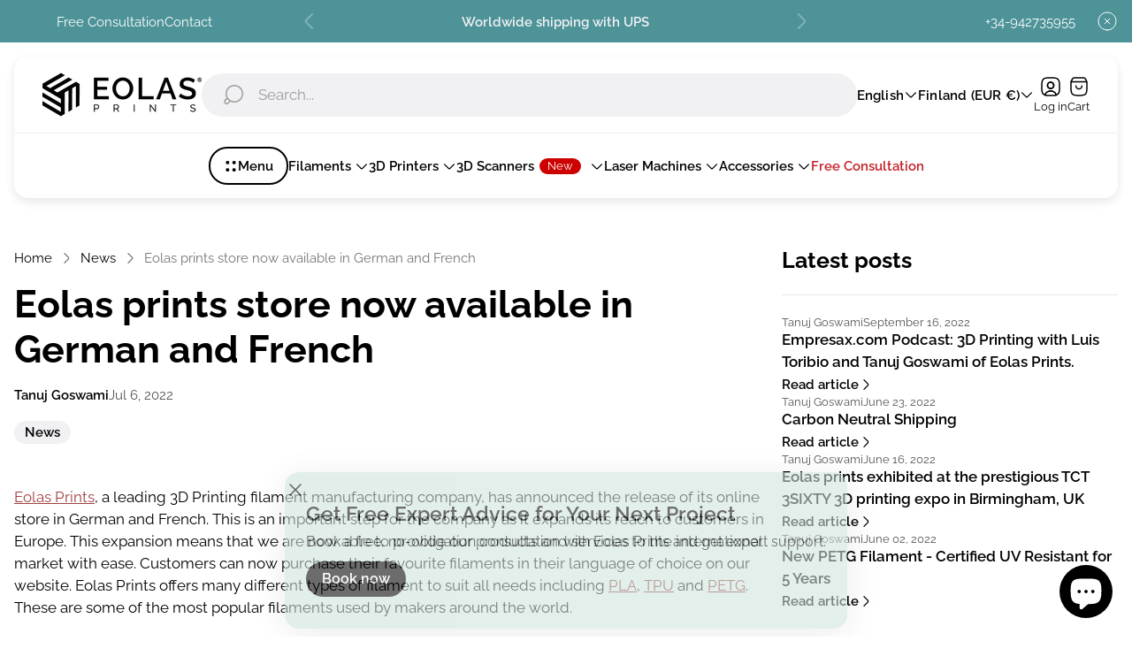

--- FILE ---
content_type: text/css
request_url: https://eolasprints.com/cdn/shop/t/58/assets/promotion-banner.build.css?v=15433713088800852121764883321
body_size: 440
content:
.promotion-banner{position:fixed;left:50%;z-index:12;overflow:hidden;display:none;width:100%;max-width:343px;padding:12px;border-radius:var(--global-border-radius);background-color:var(--banner-bg);color:var(--button-text-color);transform:translate(-50%)}.promotion-banner.promotion-banner--shadow{box-shadow:0 6px 40px #00000024}.promotion-banner .promotion-banner__inner{display:flex}.promotion-banner .promotion-banner__box-image{width:25%}.promotion-banner .promotion-banner__image-wrap{display:block;position:relative;padding-top:100%}.promotion-banner .promotion-banner__image{position:absolute;top:0;left:0;width:100%;height:100%;object-fit:cover;border-radius:calc(var(--global-border-radius) / 2)}.promotion-banner .promotion-banner__content{align-self:center;width:75%;padding:0 16px;word-break:break-word}.promotion-banner .promotion-banner__title{font-size:calc(var(--heading-font-size) / 1.142);font-style:normal;font-weight:600;line-height:1.18;color:var(--button-text-color);word-break:break-word}.promotion-banner .promotion-banner__subtitle{margin-top:8px;font-weight:400;font-size:calc(var(--heading-font-size) / 1.142);line-height:1.28}.promotion-banner .promotion-banner__button{display:inline-block;margin-top:6px;padding:8px 16px;border:2px solid var(--button-border-color);background-color:var(--button-bg);text-align:center;font-size:calc(var(--heading-font-size) / 1.142);color:var(--button-color)}.promotion-banner .promotion-banner__button:before{content:"";position:absolute;top:0;left:0;z-index:2;width:100%;height:100%}.promotion-banner .promotion-banner__button:focus-visible{outline:2px solid currentColor;outline-offset:2px}@media (-moz-touch-enabled: 0),(hover: hover),(pointer: fine){.promotion-banner .promotion-banner__button:hover{border-color:var(--button-border-color-hover);background-color:var(--button-bg-hover);color:var(--button-color-hover)}}.promotion-banner .promotion-banner__link-wrapper{position:absolute;top:0;left:0;z-index:2;width:100%;height:100%;transition-property:background-color;transition-duration:var(--timing-base)}@media (-moz-touch-enabled: 0),(hover: hover),(pointer: fine){.promotion-banner .promotion-banner__link-wrapper:hover{background-color:#fff3}}.promotion-banner .promotion-banner__close-button{position:absolute;top:2px;inset-inline-end:2px;z-index:3;width:44px;height:44px;padding:0;border-radius:50%;background-color:var(--banner-bg);text-decoration:none;color:var(--button-close-color);transition-property:opacity;transition-duration:var(--timing-base)}.promotion-banner .promotion-banner__close-button .icon{width:24px;height:24px;vertical-align:middle}.promotion-banner .promotion-banner__close-button:focus-visible{outline:2px solid #fff}@media (-moz-touch-enabled: 0),(hover: hover),(pointer: fine){.promotion-banner .promotion-banner__close-button:hover{opacity:.5}}.promotion-banner.promotion-banner--no-image{max-width:max-content}.promotion-banner.promotion-banner--no-image .promotion-banner__content{width:100%;padding:25px 16px}.promotion-banner.promotion-banner--no-image .promotion-banner__close-button{width:24px;height:24px}.promotion-banner.is-active{display:block;animation-name:promoBannerShow;animation-duration:.5s;animation-fill-mode:forwards}@media (min-width: 768px){.promotion-banner{max-width:580px;border-radius:calc(var(--global-border-radius) * 2);padding:0}.promotion-banner .promotion-banner__inner{display:flex}.promotion-banner .promotion-banner__close-button{top:8px;inset-inline-end:8px}.promotion-banner .promotion-banner__box-image{width:38%}.promotion-banner .promotion-banner__image{border-radius:0}.promotion-banner .promotion-banner__content{width:62%}.promotion-banner .promotion-banner__content{padding:18px 26px}.promotion-banner .promotion-banner__title{font-size:calc(var(--body-font-size) * 1.375);line-height:1.28}.promotion-banner .promotion-banner__image-wrap{height:100%;padding-top:81.81%}.promotion-banner .promotion-banner__close-button{top:10px;inset-inline-end:10px;width:24px;height:24px;background-color:transparent}.promotion-banner.promotion-banner--no-image .promotion-banner__content{padding:32px 24px}.promotion-banner.promotion-banner--no-image .promotion-banner__close-button{top:8px;inset-inline-end:8px}.promotion-banner .promotion-banner__button{margin-top:12px}}@keyframes promoBannerShow{0%{bottom:0;visibility:hidden;opacity:0}to{bottom:16px;visibility:visible;opacity:1}}.promotion-products-popup{position:fixed;top:50%;left:50%;overflow:hidden;flex-direction:column;width:calc(100% - 32px);max-width:1200px;max-height:calc(100% - 32px);padding:0;border-radius:var(--global-border-radius);background-color:var(--color-background-popup-drawer, #fff);transform:translate(-50%,-50%)}.promotion-products-popup .modal__header{position:relative;display:flex;justify-content:center;align-items:center;min-height:55px;flex-shrink:0;padding:16px 40px 0}.promotion-products-popup .modal__body{width:100%;padding:16px 16px 24px}.promotion-products-popup .promotion-products-popup__close-button{position:absolute;top:50%;right:7px;display:flex;justify-content:center;align-items:center;width:44px;height:44px;padding:0;color:#000;transform:translateY(-50%)}.promotion-products-popup .promotion-products-popup__close-button .icon{width:24px;height:24px}.promotion-products-popup .promotion-products-popup__container{display:none;flex-wrap:wrap;max-width:1200px;margin:auto;column-gap:16px;row-gap:32px}.promotion-products-popup .promotion-products-popup__product-col{width:calc(50% - 8px)}.promotion-products-popup .promotion-products-popup__button-wrapper{margin-top:32px;text-align:center}.promotion-products-popup.is-loaded-once .promotion-products-popup__container{display:flex}@media (min-width: 992px){.promotion-products-popup .promotion-products-popup__product-col{width:calc(25% - 12px)}}
/*# sourceMappingURL=/cdn/shop/t/58/assets/promotion-banner.build.css.map?v=15433713088800852121764883321 */


--- FILE ---
content_type: text/css
request_url: https://eolasprints.com/cdn/shop/t/58/assets/article.build.css?v=100576835260310788301764883320
body_size: -257
content:
.article{opacity:0}.article.animated{opacity:1;transition-property:opacity;transition-duration:var(--animate-time)}html.no-active .article{opacity:1}.article .article__container{display:flex;flex-direction:column;row-gap:64px;column-gap:40px;max-width:1432px;margin:0 auto;padding:0 16px}.article .article__column{width:100%}.article .article__breadcrumbs{margin-bottom:16px}.article .article__breadcrumbs .breadcrumb{padding:0;text-align:center}.article .article__breadcrumbs .breadcrumb .breadcrumb__container{padding-left:0;padding-right:0}@media (min-width: 768px){.article .article__breadcrumbs .breadcrumb{text-align:start}}@media (min-width: 992px){.article .article__container{flex-direction:row}.article .article__column.article__column--sidebar{flex-shrink:0;max-width:330px}}@media (min-width: 1200px){.article .article__column.article__column--sidebar{flex-shrink:0;max-width:380px}}@media (min-width: 1501px){.article .article__container{column-gap:60px}}.article .article__sidebar{display:flex;flex-direction:column;gap:40px}
/*# sourceMappingURL=/cdn/shop/t/58/assets/article.build.css.map?v=100576835260310788301764883320 */


--- FILE ---
content_type: text/css
request_url: https://eolasprints.com/cdn/shop/t/58/assets/breadcrumbs.build.css?v=59354846415919965201764883320
body_size: -459
content:
.breadcrumb{font-size:calc(var(--body-font-size) * .875);line-height:1.28;text-align:center}.breadcrumb .breadcrumb__container{display:inline-flex;align-items:center;overflow-y:hidden;overflow-x:auto;max-width:100%;padding:2px 16px;-ms-overflow-style:none;scrollbar-width:none}.breadcrumb .breadcrumb__container::-webkit-scrollbar{display:none}.breadcrumb .breadcrumb__separator{display:flex;color:var(--color-text-thirdly)}.breadcrumb .breadcrumb__separator svg{width:16px;height:16px}.breadcrumb .breadcrumb__item{color:var(--color-text-thirdly);white-space:nowrap}.breadcrumb .breadcrumb__separator{padding-left:8px;padding-right:8px}.breadcrumb .breadcrumb__link{opacity:1;text-decoration:none;color:var(--color-text-primary);white-space:nowrap;transition-duration:var(--timing-short);transition-property:opacity}.breadcrumb .breadcrumb__link:focus-visible{outline:2px solid var(--color-text-primary);outline-offset:0}@media (-moz-touch-enabled: 0),(hover: hover),(pointer: fine){.breadcrumb .breadcrumb__link:hover:hover{opacity:.7}}
/*# sourceMappingURL=/cdn/shop/t/58/assets/breadcrumbs.build.css.map?v=59354846415919965201764883320 */


--- FILE ---
content_type: text/css
request_url: https://eolasprints.com/cdn/shop/t/58/assets/article-banner.build.css?v=100825483560814590121764883320
body_size: -169
content:
.article-banner{position:relative;overflow:hidden}.article-banner .article-banner__subheading{display:flex;align-items:center;flex-wrap:wrap;gap:16px;font-size:calc(var(--body-font-size) * .875);font-weight:400;line-height:1.28;margin-top:16px;color:var(--color-text-secondary)}.article-banner .article-banner__info{display:flex;align-items:center;flex-wrap:wrap;column-gap:16px;row-gap:8px}.article-banner .article-banner__author{display:flex;justify-content:center;align-items:center;font-weight:600;color:var(--color-text-primary);gap:8px}.article-banner .article-banner__author-image{flex-shrink:0;width:32px;height:32px;border-radius:100%;border:1px solid var(--color-text-primary);background-color:#fff}.article-banner .article-banner__separator{position:relative;margin:0 3px;color:var(--color-text-secondary)}.article-banner .article-banner__heading-block{display:flex;justify-content:center;flex-direction:column;width:100%;margin-left:auto;margin-right:auto}.article-banner .article-banner__heading-block+.article-banner__image-container{margin-top:24px}.article-banner .article-banner__tags{display:flex;flex-wrap:wrap;gap:8px;margin-top:18px}.article-banner .article-banner__tag{padding:4px 12px;border-radius:calc(var(--global-border-radius) * 2);color:var(--color-text-primary);background-color:var(--color-background-secondary);font-size:calc(var(--body-font-size) * .875);font-weight:600;line-height:1.25;text-decoration:none;word-break:break-word;transition-property:background-color,color;transition-timing-function:var(--easing-ease);transition-duration:var(--timing-base)}.article-banner .article-banner__tag:focus-visible{outline:2px solid var(--color-text-primary);outline-offset:-2px}@media (-moz-touch-enabled: 0),(hover: hover),(pointer: fine){.article-banner .article-banner__tag:hover{background-color:var(--color-text-primary);color:var(--color-background-secondary)}}.article-banner .article-banner__image-container{position:relative;margin:0 auto;padding-top:58.31%}.article-banner .article-banner__image{position:absolute;top:0;left:0;width:100%;height:100%;object-fit:cover;border-radius:calc(var(--global-border-radius) * 2)}@media (min-width: 768px){.article-banner .article-banner__tags{margin-top:20px}.article-banner .article-banner__image-container{padding-top:50%}.article-banner .article-banner__heading-block+.article-banner__image-container{margin-top:32px}}@media (min-width: 1701px){.article-banner .article-banner__heading{font-size:calc(var(--heading-font-size) * 2.875);line-height:1.26}}
/*# sourceMappingURL=/cdn/shop/t/58/assets/article-banner.build.css.map?v=100825483560814590121764883320 */


--- FILE ---
content_type: text/css
request_url: https://eolasprints.com/cdn/shop/t/58/assets/article-main.build.css?v=174143969071286594331764883320
body_size: -630
content:
.article-main .article-main__rte {
  padding-top: 32px;
  padding-bottom: 32px;
  border-bottom: 1px solid var(--color-border-secondary);
}
.article-main .article-main__socials {
  display: flex;
  flex-wrap: wrap;
  align-items: center;
  gap: 16px;
  padding: 16px 0;
}
.article-main .article-main__socials-buttons {
  display: flex;
  flex-wrap: wrap;
  align-items: center;
  gap: 16px;
}
.article-main .article-main__socials-buttons .button-social {
  padding: 0;
}
.article-main .article-main__socials-title {
  font-size: var(--body-font-size);
  line-height: 1.5;
  color: var(--color-text-secondary);
}
@media (min-width: 768px) {
  .article-main .article-main__rte {
    padding-top: 48px;
  }
}

--- FILE ---
content_type: text/css
request_url: https://eolasprints.com/cdn/shop/t/58/assets/article-latest-posts.build.css?v=58191835814776667021764883320
body_size: 38
content:
.article-latest-posts .article-latest-posts__container{display:flex;flex-direction:column;width:100%}.article-latest-posts .article-latest-posts__title{margin-bottom:24px}.article-latest-posts .article-latest-posts__wrapper{display:flex;flex-direction:column;gap:24px;padding-top:24px}.article-latest-posts .article-latest-posts__title+.article-latest-posts__wrapper{border-top:1px solid var(--color-border-secondary)}.article-latest-posts .article-latest-posts__post{display:flex;gap:16px}.article-latest-posts .article-latest-posts__post-aspect-ratio{max-width:115px;width:100%;flex-shrink:0}.article-latest-posts .article-latest-posts__post-image-wrapper{display:block;position:relative;padding-top:66%;border-radius:var(--global-border-radius);overflow:hidden;color:currentColor}.article-latest-posts .article-latest-posts__post-image-wrapper:focus-visible{outline:2px solid currentColor;outline-offset:2px}.article-latest-posts .article-latest-posts__post-image-wrapper .article-latest-posts__post-image{transition:var(--animate-img-scale)}@media (-moz-touch-enabled: 0),(hover: hover),(pointer: fine){.article-latest-posts .article-latest-posts__post-image-wrapper .article-latest-posts__post-image:hover{transform:scale(1.15)}}.article-latest-posts .article-latest-posts__post-image{position:absolute;top:0;width:100%;height:100%;object-fit:cover}.article-latest-posts .article-latest-posts__post-wrapper{display:flex;flex-direction:column;align-items:flex-start;word-break:break-word;width:100%;gap:var(--global-gap-small)}.article-latest-posts .article-latest-posts__post-info{display:flex;flex-wrap:wrap;gap:12px}.article-latest-posts .article-latest-posts__info-text{font-size:calc(var(--body-font-size) * .75);color:var(--color-text-secondary)}.article-latest-posts .article-latest-posts__post-title{font-size:var(--body-font-size);font-weight:600;line-height:1.5em}.article-latest-posts .article-latest-posts__read-more-button{display:flex;align-items:center;text-decoration:none;font-size:calc(var(--body-font-size) * .875);font-weight:600;gap:10px;padding-top:4px;padding-bottom:5px;color:currentColor;transition-property:color;transition-duration:var(--timing-base)}.article-latest-posts .article-latest-posts__read-more-button .icon{width:16px;height:16px}.article-latest-posts .article-latest-posts__read-more-button:focus-visible{outline:2px solid currentColor;outline-offset:2px}@media (-moz-touch-enabled: 0),(hover: hover),(pointer: fine){.article-latest-posts .article-latest-posts__read-more-button:hover{color:var(--link-color)}}.article-latest-posts .article-latest-posts__read-more-button-arrow{display:flex;transition-duration:var(--timing-short);transition-timing-function:ease-out;transition-property:transform}@media (min-width: 374px){.article-latest-posts .article-latest-posts__post-aspect-ratio{max-width:132px}}
/*# sourceMappingURL=/cdn/shop/t/58/assets/article-latest-posts.build.css.map?v=58191835814776667021764883320 */


--- FILE ---
content_type: text/css
request_url: https://eolasprints.com/cdn/shop/t/58/assets/compare-products.build.css?v=120829667469759542381764883320
body_size: 1149
content:
.compare-product-card{overflow-x:auto;display:flex;width:100%;height:100%;padding:16px 24px;flex-direction:column}.compare-product-card .compare-product-card__footer{position:relative;display:flex;justify-content:center;flex-direction:column;height:100%;padding-top:0;padding-bottom:8px;word-break:break-word}.compare-product-card .compare-product-card__image-wrapper{position:relative;overflow:hidden;display:none;padding-top:100%;border-radius:4px}.compare-product-card .compare-product-card__image-wrapper.is-active{display:block}.compare-product-card .compare-product-card__image-picture.compare-product-card__image-picture--hover{opacity:0;transition-property:opacity;transition-duration:var(--timing-base)}.compare-product-card .product-card__image{position:absolute;top:0;left:0;width:100%;height:100%;background-color:var(--background-color, var(--color-white));color:var(--color-text-primary);object-fit:cover;object-position:50% 50%;transition-delay:.3s}.compare-product-card .product-card__image.product-card__image--hover{transition-delay:0s}.compare-product-card .compare-product-card__image{position:absolute;top:0;left:0;width:100%;height:100%;object-fit:cover}.compare-product-card .compare-product-card__additional-buttons{position:absolute;top:10px;right:24px;z-index:var(--layer-raised);display:flex;flex-direction:column;gap:6px}.compare-product-card .compare-product-card__image-wrapper-link{position:relative;overflow:hidden;align-self:flex-start;width:100%}.compare-product-card .compare-product-card__image-wrapper-link:focus-visible:before{content:"";position:absolute;top:0;left:0;z-index:1;width:100%;height:100%;box-shadow:inset 0 0 0 2px var(--color-text-primary)}.compare-product-card .compare-product-card__labels{position:absolute;top:-1px;left:-1px;z-index:var(--layer-raised);display:flex;flex-direction:column}.compare-product-card .compare-product-card__main{position:relative;display:flex;padding-bottom:16px;padding-left:16px;padding-right:16px}@media (-moz-touch-enabled: 0),(hover: hover),(pointer: fine){.compare-product-card .compare-product-card__main:hover .compare-product-card__image-wrapper.compare-product-card__image-wrapper--with-hover .compare-product-card__image-picture.compare-product-card__image-picture--hover{opacity:1}}.compare-product-card .compare-product-card__options{position:relative;padding-top:9px;padding-bottom:8px}.compare-product-card .compare-product-card__options:before{content:"";position:absolute;top:0;left:16px;right:16px;height:0;border-top:1px dashed var(--color-border-secondary)}.compare-product-card .compare-product-card__options.compare-product-card__options--without-border{padding-top:8px}.compare-product-card .compare-product-card__options.compare-product-card__options--without-border:before{content:none}.compare-product-card .compare-product-card__options.compare-product-card__options--align-center{align-items:center}.compare-product-card .compare-product-card__label{padding:6px 13px;background-color:var(--color-background-label-base);font-size:calc(var(--body-font-size) * .5625);font-weight:400;line-height:1.33;text-align:center;text-transform:uppercase;color:var(--color-label-base);border-radius:60px;font-style:normal}.compare-product-card .compare-product-card__label.compare-product-card__label--sold-out{background-color:var(--color-background-label-sold-out);color:var(--color-label-sold-out)}.compare-product-card .compare-product-card__label.compare-product-card__label--primary{background-color:var(--color-background-label-primary);color:var(--color-label-primary)}.compare-product-card .compare-product-card__label.compare-product-card__label--secondary{background-color:var(--color-background-label-secondary);color:var(--color-label-secondary)}.compare-product-card .compare-product-card__label+.compare-product-card__label{margin-top:5px}.compare-product-card .compare-product-card__meta-info{display:flex;flex-direction:column;justify-content:space-between;width:100%;height:100%;line-height:1.5}.compare-product-card .compare-product-card__price{padding-top:8px;padding-inline-end:33px;font-size:16px;font-weight:600;line-height:1.5;color:currentColor}.compare-product-card .compare-product-card__price .price .price-item.price-item--sale{font-weight:600}.compare-product-card.compare-product-card--with-borders{border:1px solid var(--product-card-border-color);transition-property:border-color;transition-duration:var(--timing-short);transition-timing-function:var(--easing-linear)}.compare-product-card .compare-product-card__row{display:flex;justify-content:space-between;flex-shrink:0;align-items:flex-start;gap:16px;padding-left:16px;padding-right:16px}.compare-product-card .compare-product-card__row[data-index="1"]{padding-top:0}.compare-product-card .compare-product-card__option{width:120px;font-size:calc(var(--body-font-size) * .875);color:var(--color-text-secondary);line-height:1.2857;word-break:break-word}.compare-product-card .compare-product-card__value{display:inline-flex;align-items:center;width:auto;text-align:end;font-weight:600;font-size:calc(var(--body-font-size) * .875);line-height:1.2857;word-break:break-word}.compare-product-card .compare-product-card__value.compare-product-card__value--semi-bold{font-weight:600}.compare-product-card .compare-product-card__value a{color:var(--color-text-primary);text-underline-offset:2px;transition-duration:var(--timing-short);transition-property:text-decoration-color}@media (-moz-touch-enabled: 0),(hover: hover),(pointer: fine){.compare-product-card .compare-product-card__value a:hover{text-decoration-color:transparent}}.compare-product-card .compare-product-card__status-icon{display:inline-flex;justify-content:center;align-items:center;width:24px;height:24px;margin-inline-end:8px;border-radius:50%}.compare-product-card .compare-product-card__status-icon.compare-product-card__status-icon--in-stock{background-color:var(--color-background-compare-icon-available);color:var(--color-compare-icon-available)}.compare-product-card .compare-product-card__status-icon.compare-product-card__status-icon--out-of-stock{background-color:var(--color-background-compare-icon-out-of-stock);color:var(--color-compare-icon-out-of-stock)}.compare-product-card .compare-product-card__status-icon svg{width:16px;height:16px}.compare-product-card .compare-product-card__view-product-wrapper{padding-top:8px}.compare-product-card .compare-product-card__remove{display:flex;justify-content:center;align-items:center;width:40px;height:40px;padding:0;background-color:var(--color-background);color:var(--color-text-primary);border:1px solid var(--color-border-secondary);border-radius:100%;opacity:1;transition-property:opacity;transition-duration:var(--timing-short);transition-timing-function:var(--easing-ease-out)}.compare-product-card .compare-product-card__remove:focus-visible{outline:2px solid black}@media (-moz-touch-enabled: 0),(hover: hover),(pointer: fine){.compare-product-card .compare-product-card__remove:hover{opacity:.5}}@media (min-width: 768px){.compare-product-card .compare-product-card__image-wrapper-link.compare-product-card__image-wrapper-link--no-padding{padding:0}.compare-product-card .compare-product-card__labels{top:-5px;left:-5px}}@media (min-width: 992px){.compare-product-card{padding-left:16px;padding-right:16px}.compare-product-card .compare-product-card__additional-buttons{top:8px;right:20px}.compare-product-card .compare-product-card__price{padding-inline-end:0}.compare-product-card .compare-product-card__footer{justify-content:unset;align-items:center;width:100%;flex-direction:row}}@media (min-width: 1200px){.compare-product-card .compare-product-card__labels{top:-6px;left:-6px}.compare-product-card .compare-product-card__label{padding:7px 17px;font-size:calc(var(--body-font-size) * .6875)}.compare-product-card .compare-product-card__label+.compare-product-card__label{margin-top:8px}}@media (min-width: 1501px){.compare-product-card .compare-product-card__labels{top:-1px;left:-1px}}.compare-products-button{position:relative;display:inline-flex;justify-content:center;align-items:center;width:48px;height:48px;padding:0;border:1px solid var(--color-pdp-compare-button-border-color, var(--color-light-gray));background-color:var(--color-pdp-compare-button-bg, #fff);border-radius:50%;color:var(--color-pdp-compare-button-color, #000);transition-property:opacity,background-color,color;transition-duration:var(--timing-short);transition-timing-function:var(--easing-ease-out)}.compare-products-button svg{width:24px;height:24px}.compare-products-button svg:nth-child(2){position:absolute;top:-1px;right:-1px;display:none;width:16px;height:16px;border-radius:100%;background-color:var(--color-pdp-compare-button-color, #000);color:var(--color-pdp-compare-button-bg, #fff)}.compare-products-button.is-active{background-color:var(--color-pdp-compare-button-active-bg);border-color:var(--color-pdp-compare-button-active-border-color);color:var(--color-pdp-compare-button-active-color)}.compare-products-button.is-active svg:nth-child(2){display:block;background-color:var(--color-pdp-compare-button-active-color)}.compare-products-button:focus-visible{outline:2px solid var(--color-black)}@media (-moz-touch-enabled: 0),(hover: hover),(pointer: fine){.compare-products-button:hover{opacity:.8}}.compare-products{top:50%;left:0;flex-direction:column;justify-content:flex-start;width:auto;max-width:100%;max-height:100%;background-color:var(--color-background-popup-drawer, #fff);transform:translateY(-50%);scale:.8}.compare-products .compare-products__header{position:relative;display:flex;flex-wrap:wrap;gap:16px;align-items:center;padding:59px 24px 16px}.compare-products .compare-products__close{position:absolute;top:0;inset-inline-end:9px;display:inline-flex;opacity:1;margin-inline-start:auto;padding:15px;color:#000;transition-property:opacity;transition-timing-function:ease;transition-duration:.3s}@media (-moz-touch-enabled: 0),(hover: hover),(pointer: fine){.compare-products .compare-products__close:hover{opacity:.5}}.compare-products .compare-products__body{overflow:auto;width:100%;padding-top:0;padding-bottom:16px}.compare-products .compare-products__body::-webkit-scrollbar-track{margin:16px 0;border-radius:10px}.compare-products .compare-products__content{display:grid;grid-template-columns:repeat(var(--compare-products-count),min(316px,100vw - 59px))}.compare-products .compare-products__content::-webkit-scrollbar-track{margin:0 24px;border-radius:10px}.compare-products .compare-product-card .compare-product-card__row{width:min(316px,100vw - 59px)}@media (min-width: 576px){.compare-products{left:50%;max-width:calc(100% - 40px);max-height:calc(100% - 40px);border-radius:calc(var(--global-border-radius) * 2);transform:translate(-50%,-50%);transform-origin:0 0}}@media (min-width: 992px){.compare-products{max-width:min(1400px,100% - 40px);padding-bottom:0}.compare-products .compare-products__header{align-items:center;padding-top:56px;padding-left:32px;padding-right:32px}.compare-products .compare-products__body{display:flex;width:100%}.compare-products .compare-products__heading.compare-products__heading--mobile{display:none}.compare-products .compare-products__close{top:1px;inset-inline-end:1px}.compare-products .compare-products__content{grid-template-columns:repeat(var(--compare-products-count),min(336px,100vw - 69px))}.compare-products .compare-product-card .compare-product-card__row{width:min(336px,100vw - 69px)}}.window-overlay[data-js-overlay=compare-products-preloader]{pointer-events:none}.window-overlay[data-js-overlay=compare-products]{cursor:pointer}.window-overlay[data-js-overlay=compare-products] .loader{display:none}
/*# sourceMappingURL=/cdn/shop/t/58/assets/compare-products.build.css.map?v=120829667469759542381764883320 */


--- FILE ---
content_type: text/css
request_url: https://eolasprints.com/cdn/shop/t/58/assets/cart-reminder.build.css?v=6757835841339329751764883320
body_size: 15
content:
:root{--timing-micro: .1s;--timing-short: .2s;--timing-base: .4s;--timing-long: .7s;--timing-second: 1s;--animate-time: .7s;--animate-delay: .3s;--animate-img-scale: .5s;--easing-linear: cubic-bezier(0, 0, 1, 1);--easing-ease: cubic-bezier(.25, .1, .25, 1);--easing-ease-in-out: cubic-bezier(.42, 0, .58, 1);--easing-ease-in: cubic-bezier(.42, 0, 1, 1);--easing-ease-out: cubic-bezier(0, 0, .09, 1);--layer-negative: -1;--layer-base: 0;--layer-flat: 1;--layer-raised: 2;--layer-sticky-btn: 7;--layer-sticky: 11;--layer-overlay: 14;--layer-temporary: 16;--layer-pop-out: 24;--layer-pop-out-overlay: 25;--layer-pop-out-overlay-loader: 26}.cart-reminder{position:fixed;animation-name:fadeInTopReminderMobile;animation-duration:.5s;animation-delay:0s;animation-fill-mode:forwards;right:16px;left:16px;z-index:14;display:flex;align-items:center;justify-content:space-between;column-gap:16px;width:auto;padding:16px;border-radius:calc(var(--global-border-radius) * 2);background-color:var(--cart-reminder-color-bg, #161E13);color:var(--cart-reminder-color-text, var(--color-white))}.cart-reminder .cart-reminder__close-button{width:24px;height:24px;padding:0;transition-property:opacity;transition-timing-function:ease;transition-duration:.3s}.cart-reminder .cart-reminder__close-button:focus-visible{outline-color:var(--cart-reminder-color-button-close, var(--color-white))}@media (-moz-touch-enabled: 0),(hover: hover),(pointer: fine){.cart-reminder .cart-reminder__close-button:hover{opacity:.5}}.cart-reminder .cart-reminder__close-button svg path{stroke:var(--cart-reminder-color-button-close, var(--color-white))}.cart-reminder .cart-reminder__content{display:flex;align-items:center;column-gap:16px;padding:0;color:currentColor;text-decoration:none;transition-property:opacity;transition-timing-function:ease;transition-duration:.3s}.cart-reminder .cart-reminder__content:focus-visible{outline-color:currentColor}@media (-moz-touch-enabled: 0),(hover: hover),(pointer: fine){.cart-reminder .cart-reminder__content:hover{opacity:.5}}.cart-reminder .cart-reminder__content svg{max-width:24px;width:100%;height:auto}.cart-reminder .cart-reminder__content svg path{stroke:var(--cart-reminder-color-icon, var(--color-accent))}.cart-reminder .cart-reminder__content svg .custom-icon--fill{fill:var(--cart-reminder-color-icon, var(--color-accent))}.cart-reminder .cart-reminder__content svg .custom-icon--stroke{stroke:var(--cart-reminder-color-bg)}.cart-reminder .cart-reminder__text{font-size:calc(var(--body-font-size) * 1.125);font-weight:600;line-height:1.33}@media (min-width: 1200px){.cart-reminder{animation-name:fadeInTopReminder}}@media (min-width: 576px){.cart-reminder{right:36px;left:auto;max-width:min(342px,calc(100vw - 32px));width:100%}}body.is-drawer-active .cart-reminder{display:none}
/*# sourceMappingURL=/cdn/shop/t/58/assets/cart-reminder.build.css.map?v=6757835841339329751764883320 */


--- FILE ---
content_type: text/javascript
request_url: https://eolasprints.com/cdn/shop/t/58/assets/section-announcement-bar.build.min.js?v=183521043434956881764883321
body_size: 20
content:
import{T as y}from"./ticker-5f728d7f.js";const B=()=>{let r;const d=window.themeCore.utils.cssClasses,t={section:".js-announcement-bar",announcementBarCloser:".js-bar-closer",timer:".js-timer",slider:".js-announcement-bar-slider",tickerContainer:".js-announcement-bar-ticker-container"},s=window.themeCore.utils.Swiper;let n=null,o=null,i=null,a=null;function w(){return JSON.parse(sessionStorage.getItem("showAnnouncementBar"))===null}function h(e){e.target.closest(t.announcementBarCloser)&&(sessionStorage.setItem("showAnnouncementBar",!1),n.classList.add(d.hidden),window.themeCore.EventBus.emit("announcement-bar:changed",{}))}async function p(e){if(!e)return;const c=await window.themeCore.utils.getExternalUtil("swiperAutoplay");s.use([c]);const f=e.getAttribute("data-autoplay-speed"),b=e.getAttribute("data-autoplay")==="true";new s(e,{slidesPerView:1,arrows:!1,loop:!0,navigation:{nextEl:".js-announcement-swiper-button-next",prevEl:".js-announcement-swiper-button-prev"},on:{init:function(){let l=document.querySelector(".js-announcement-swiper-button-prev"),u=document.querySelector(".js-announcement-swiper-button-next");l&&l.classList.remove("is-hidden"),u&&u.classList.remove("is-hidden")}},autoplay:b?{delay:f,disableOnInteraction:!1,pauseOnMouseEnter:!0}:!1})}async function C(){r=window.themeCore.utils.Timer,n=document.querySelector(t.section),o=n.querySelectorAll(t.timer),i=n.querySelector(t.slider),a=n.querySelector(t.tickerContainer),w()&&(n.addEventListener("click",h),window.themeCore.EventBus.emit("announcement-bar:changed",{}),p(i),y(a).init(),setTimeout(()=>{o=n.querySelectorAll(t.timer),o.forEach(function(e){r(e).init()})},0),setTimeout(()=>{window.themeCore.EventBus.emit("announcement-bar:loaded",{})},0))}return Object.freeze({init:C})},m=()=>{window.themeCore.AnnouncementBar=window.themeCore.AnnouncementBar||B(),window.themeCore.utils.register(window.themeCore.AnnouncementBar,"announcement-bar")};window.themeCore&&window.themeCore.loaded?m():document.addEventListener("theme:all:loaded",m,{once:!0});


--- FILE ---
content_type: text/javascript
request_url: https://eolasprints.com/cdn/shop/t/58/assets/component-swiper-modules.build.min.js?v=137458688521089129031764883321
body_size: 2459
content:
import{$ as T,g as P,n as V}from"./core-5dfef9c4.js";function R({swiper:a,extendParams:m,on:n}){m({parallax:{enabled:!1}});const d=(i,t)=>{const{rtl:r}=a,e=T(i),s=r?-1:1,f=e.attr("data-swiper-parallax")||"0";let l=e.attr("data-swiper-parallax-x"),c=e.attr("data-swiper-parallax-y");const E=e.attr("data-swiper-parallax-scale"),o=e.attr("data-swiper-parallax-opacity");if(l||c?(l=l||"0",c=c||"0"):a.isHorizontal()?(l=f,c="0"):(c=f,l="0"),l.indexOf("%")>=0?l=`${parseInt(l,10)*t*s}%`:l=`${l*t*s}px`,c.indexOf("%")>=0?c=`${parseInt(c,10)*t}%`:c=`${c*t}px`,typeof o<"u"&&o!==null){const h=o-(o-1)*(1-Math.abs(t));e[0].style.opacity=h}if(typeof E>"u"||E===null)e.transform(`translate3d(${l}, ${c}, 0px)`);else{const h=E-(E-1)*(1-Math.abs(t));e.transform(`translate3d(${l}, ${c}, 0px) scale(${h})`)}},p=()=>{const{$el:i,slides:t,progress:r,snapGrid:e}=a;i.children("[data-swiper-parallax], [data-swiper-parallax-x], [data-swiper-parallax-y], [data-swiper-parallax-opacity], [data-swiper-parallax-scale]").each(s=>{d(s,r)}),t.each((s,f)=>{let l=s.progress;a.params.slidesPerGroup>1&&a.params.slidesPerView!=="auto"&&(l+=Math.ceil(f/2)-r*(e.length-1)),l=Math.min(Math.max(l,-1),1),T(s).find("[data-swiper-parallax], [data-swiper-parallax-x], [data-swiper-parallax-y], [data-swiper-parallax-opacity], [data-swiper-parallax-scale]").each(c=>{d(c,l)})})},u=(i=a.params.speed)=>{const{$el:t}=a;t.find("[data-swiper-parallax], [data-swiper-parallax-x], [data-swiper-parallax-y], [data-swiper-parallax-opacity], [data-swiper-parallax-scale]").each(r=>{const e=T(r);let s=parseInt(e.attr("data-swiper-parallax-duration"),10)||i;i===0&&(s=0),e.transition(s)})};n("beforeInit",()=>{a.params.parallax.enabled&&(a.params.watchSlidesProgress=!0,a.originalParams.watchSlidesProgress=!0)}),n("init",()=>{a.params.parallax.enabled&&p()}),n("setTranslate",()=>{a.params.parallax.enabled&&p()}),n("setTransition",(i,t)=>{a.params.parallax.enabled&&u(t)})}function B({swiper:a,extendParams:m,on:n,emit:d}){let p;a.autoplay={running:!1,paused:!1},m({autoplay:{enabled:!1,delay:3e3,waitForTransition:!0,disableOnInteraction:!0,stopOnLastSlide:!1,reverseDirection:!1,pauseOnMouseEnter:!1}});function u(){if(!a.size){a.autoplay.running=!1,a.autoplay.paused=!1;return}const o=a.slides.eq(a.activeIndex);let h=a.params.autoplay.delay;o.attr("data-swiper-autoplay")&&(h=o.attr("data-swiper-autoplay")||a.params.autoplay.delay),clearTimeout(p),p=V(()=>{let g;a.params.autoplay.reverseDirection?a.params.loop?(a.loopFix(),g=a.slidePrev(a.params.speed,!0,!0),d("autoplay")):a.isBeginning?a.params.autoplay.stopOnLastSlide?t():(g=a.slideTo(a.slides.length-1,a.params.speed,!0,!0),d("autoplay")):(g=a.slidePrev(a.params.speed,!0,!0),d("autoplay")):a.params.loop?(a.loopFix(),g=a.slideNext(a.params.speed,!0,!0),d("autoplay")):a.isEnd?a.params.autoplay.stopOnLastSlide?t():(g=a.slideTo(0,a.params.speed,!0,!0),d("autoplay")):(g=a.slideNext(a.params.speed,!0,!0),d("autoplay")),(a.params.cssMode&&a.autoplay.running||g===!1)&&u()},h)}function i(){return typeof p<"u"||a.autoplay.running?!1:(a.autoplay.running=!0,d("autoplayStart"),u(),!0)}function t(){return!a.autoplay.running||typeof p>"u"?!1:(p&&(clearTimeout(p),p=void 0),a.autoplay.running=!1,d("autoplayStop"),!0)}function r(o){a.autoplay.running&&(a.autoplay.paused||(p&&clearTimeout(p),a.autoplay.paused=!0,o===0||!a.params.autoplay.waitForTransition?(a.autoplay.paused=!1,u()):["transitionend","webkitTransitionEnd"].forEach(h=>{a.$wrapperEl[0].addEventListener(h,s)})))}function e(){const o=P();o.visibilityState==="hidden"&&a.autoplay.running&&r(),o.visibilityState==="visible"&&a.autoplay.paused&&(u(),a.autoplay.paused=!1)}function s(o){!a||a.destroyed||!a.$wrapperEl||o.target===a.$wrapperEl[0]&&(["transitionend","webkitTransitionEnd"].forEach(h=>{a.$wrapperEl[0].removeEventListener(h,s)}),a.autoplay.paused=!1,a.autoplay.running?u():t())}function f(){a.params.autoplay.disableOnInteraction?t():(d("autoplayPause"),r()),["transitionend","webkitTransitionEnd"].forEach(o=>{a.$wrapperEl[0].removeEventListener(o,s)})}function l(){a.params.autoplay.disableOnInteraction||(a.autoplay.paused=!1,d("autoplayResume"),u())}function c(){a.params.autoplay.pauseOnMouseEnter&&(a.$el.on("mouseenter",f),a.$el.on("mouseleave",l))}function E(){a.$el.off("mouseenter",f),a.$el.off("mouseleave",l)}n("init",()=>{a.params.autoplay.enabled&&(i(),P().addEventListener("visibilitychange",e),c())}),n("beforeTransitionStart",(o,h,g)=>{a.autoplay.running&&(g||!a.params.autoplay.disableOnInteraction?a.autoplay.pause(h):t())}),n("sliderFirstMove",()=>{a.autoplay.running&&(a.params.autoplay.disableOnInteraction?t():r())}),n("touchEnd",()=>{a.params.cssMode&&a.autoplay.paused&&!a.params.autoplay.disableOnInteraction&&u()}),n("destroy",()=>{E(),a.autoplay.running&&t(),P().removeEventListener("visibilitychange",e)}),Object.assign(a.autoplay,{pause:r,run:u,start:i,stop:t})}function O(a){const{effect:m,swiper:n,on:d,setTranslate:p,setTransition:u,overwriteParams:i,perspective:t,recreateShadows:r,getEffectParams:e}=a;d("beforeInit",()=>{if(n.params.effect!==m)return;n.classNames.push(`${n.params.containerModifierClass}${m}`),t&&t()&&n.classNames.push(`${n.params.containerModifierClass}3d`);const f=i?i():{};Object.assign(n.params,f),Object.assign(n.originalParams,f)}),d("setTranslate",()=>{n.params.effect===m&&p()}),d("setTransition",(f,l)=>{n.params.effect===m&&u(l)}),d("transitionEnd",()=>{if(n.params.effect===m&&r){if(!e||!e().slideShadows)return;n.slides.each(f=>{n.$(f).find(".swiper-slide-shadow-top, .swiper-slide-shadow-right, .swiper-slide-shadow-bottom, .swiper-slide-shadow-left").remove()}),r()}});let s;d("virtualUpdate",()=>{n.params.effect===m&&(n.slides.length||(s=!0),requestAnimationFrame(()=>{s&&n.slides&&n.slides.length&&(p(),s=!1)}))})}function I(a,m){return a.transformEl?m.find(a.transformEl).css({"backface-visibility":"hidden","-webkit-backface-visibility":"hidden"}):m}function C({swiper:a,duration:m,transformEl:n,allSlides:d}){const{slides:p,activeIndex:u,$wrapperEl:i}=a;if(a.params.virtualTranslate&&m!==0){let t=!1,r;d?r=n?p.find(n):p:r=n?p.eq(u).find(n):p.eq(u),r.transitionEnd(()=>{if(t||!a||a.destroyed)return;t=!0,a.animating=!1;const e=["webkitTransitionEnd","transitionend"];for(let s=0;s<e.length;s+=1)i.trigger(e[s])})}}function G({swiper:a,extendParams:m,on:n}){m({fadeEffect:{crossFade:!1,transformEl:null}}),O({effect:"fade",swiper:a,on:n,setTranslate:()=>{const{slides:u}=a,i=a.params.fadeEffect;for(let t=0;t<u.length;t+=1){const r=a.slides.eq(t);let s=-r[0].swiperSlideOffset;a.params.virtualTranslate||(s-=a.translate);let f=0;a.isHorizontal()||(f=s,s=0);const l=a.params.fadeEffect.crossFade?Math.max(1-Math.abs(r[0].progress),0):1+Math.min(Math.max(r[0].progress,-1),0);I(i,r).css({opacity:l}).transform(`translate3d(${s}px, ${f}px, 0px)`)}},setTransition:u=>{const{transformEl:i}=a.params.fadeEffect;(i?a.slides.find(i):a.slides).transition(u),C({swiper:a,duration:u,transformEl:i,allSlides:!0})},overwriteParams:()=>({slidesPerView:1,slidesPerGroup:1,watchSlidesProgress:!0,spaceBetween:0,virtualTranslate:!a.params.cssMode})})}function S(a,m,n){const d=`swiper-slide-shadow${n?`-${n}`:""}`,p=a.transformEl?m.find(a.transformEl):m;let u=p.children(`.${d}`);return u.length||(u=T(`<div class="swiper-slide-shadow${n?`-${n}`:""}"></div>`),p.append(u)),u}function j({swiper:a,extendParams:m,on:n}){m({flipEffect:{slideShadows:!0,limitRotation:!0,transformEl:null}});const d=(t,r,e)=>{let s=a.isHorizontal()?t.find(".swiper-slide-shadow-left"):t.find(".swiper-slide-shadow-top"),f=a.isHorizontal()?t.find(".swiper-slide-shadow-right"):t.find(".swiper-slide-shadow-bottom");s.length===0&&(s=S(e,t,a.isHorizontal()?"left":"top")),f.length===0&&(f=S(e,t,a.isHorizontal()?"right":"bottom")),s.length&&(s[0].style.opacity=Math.max(-r,0)),f.length&&(f[0].style.opacity=Math.max(r,0))};O({effect:"flip",swiper:a,on:n,setTranslate:()=>{const{slides:t,rtlTranslate:r}=a,e=a.params.flipEffect;for(let s=0;s<t.length;s+=1){const f=t.eq(s);let l=f[0].progress;a.params.flipEffect.limitRotation&&(l=Math.max(Math.min(f[0].progress,1),-1));const c=f[0].swiperSlideOffset;let o=-180*l,h=0,g=a.params.cssMode?-c-a.translate:-c,x=0;a.isHorizontal()?r&&(o=-o):(x=g,g=0,h=-o,o=0),f[0].style.zIndex=-Math.abs(Math.round(l))+t.length,e.slideShadows&&d(f,l,e);const $=`translate3d(${g}px, ${x}px, 0px) rotateX(${h}deg) rotateY(${o}deg)`;I(e,f).transform($)}},setTransition:t=>{const{transformEl:r}=a.params.flipEffect;(r?a.slides.find(r):a.slides).transition(t).find(".swiper-slide-shadow-top, .swiper-slide-shadow-right, .swiper-slide-shadow-bottom, .swiper-slide-shadow-left").transition(t),C({swiper:a,duration:t,transformEl:r})},recreateShadows:()=>{const t=a.params.flipEffect;a.slides.each(r=>{const e=T(r);let s=e[0].progress;a.params.flipEffect.limitRotation&&(s=Math.max(Math.min(r.progress,1),-1)),d(e,s,t)})},getEffectParams:()=>a.params.flipEffect,perspective:()=>!0,overwriteParams:()=>({slidesPerView:1,slidesPerGroup:1,watchSlidesProgress:!0,spaceBetween:0,virtualTranslate:!a.params.cssMode})})}function A({swiper:a,extendParams:m,on:n}){m({creativeEffect:{transformEl:null,limitProgress:1,shadowPerProgress:!1,progressMultiplier:1,perspective:!0,prev:{translate:[0,0,0],rotate:[0,0,0],opacity:1,scale:1},next:{translate:[0,0,0],rotate:[0,0,0],opacity:1,scale:1}}});const d=i=>typeof i=="string"?i:`${i}px`;O({effect:"creative",swiper:a,on:n,setTranslate:()=>{const{slides:i,$wrapperEl:t,slidesSizesGrid:r}=a,e=a.params.creativeEffect,{progressMultiplier:s}=e,f=a.params.centeredSlides;if(f){const l=r[0]/2-a.params.slidesOffsetBefore||0;t.transform(`translateX(calc(50% - ${l}px))`)}for(let l=0;l<i.length;l+=1){const c=i.eq(l),E=c[0].progress,o=Math.min(Math.max(c[0].progress,-e.limitProgress),e.limitProgress);let h=o;f||(h=Math.min(Math.max(c[0].originalProgress,-e.limitProgress),e.limitProgress));const g=c[0].swiperSlideOffset,x=[a.params.cssMode?-g-a.translate:-g,0,0],$=[0,0,0];let M=!1;a.isHorizontal()||(x[1]=x[0],x[0]=0);let y={translate:[0,0,0],rotate:[0,0,0],scale:1,opacity:1};o<0?(y=e.next,M=!0):o>0&&(y=e.prev,M=!0),x.forEach((v,b)=>{x[b]=`calc(${v}px + (${d(y.translate[b])} * ${Math.abs(o*s)}))`}),$.forEach((v,b)=>{$[b]=y.rotate[b]*Math.abs(o*s)}),c[0].style.zIndex=-Math.abs(Math.round(E))+i.length;const L=x.join(", "),k=`rotateX(${$[0]}deg) rotateY(${$[1]}deg) rotateZ(${$[2]}deg)`,q=h<0?`scale(${1+(1-y.scale)*h*s})`:`scale(${1-(1-y.scale)*h*s})`,H=h<0?1+(1-y.opacity)*h*s:1-(1-y.opacity)*h*s,U=`translate3d(${L}) ${k} ${q}`;if(M&&y.shadow||!M){let v=c.children(".swiper-slide-shadow");if(v.length===0&&y.shadow&&(v=S(e,c)),v.length){const b=e.shadowPerProgress?o*(1/e.limitProgress):o;v[0].style.opacity=Math.min(Math.max(Math.abs(b),0),1)}}const F=I(e,c);F.transform(U).css({opacity:H}),y.origin&&F.css("transform-origin",y.origin)}},setTransition:i=>{const{transformEl:t}=a.params.creativeEffect;(t?a.slides.find(t):a.slides).transition(i).find(".swiper-slide-shadow").transition(i),C({swiper:a,duration:i,transformEl:t,allSlides:!0})},perspective:()=>a.params.creativeEffect.perspective,overwriteParams:()=>({watchSlidesProgress:!0,virtualTranslate:!a.params.cssMode})})}const z=()=>{window.themeCore.utils.registerExternalUtil(B,"swiperAutoplay"),window.themeCore.utils.registerExternalUtil(R,"swiperParallax"),window.themeCore.utils.registerExternalUtil(G,"swiperEffectFade"),window.themeCore.utils.registerExternalUtil(A,"swiperEffectCreative"),window.themeCore.utils.registerExternalUtil(j,"swiperEffectFlip")};window.themeCore&&window.themeCore.loaded?z():document.addEventListener("theme:all:loaded",z,{once:!0});
